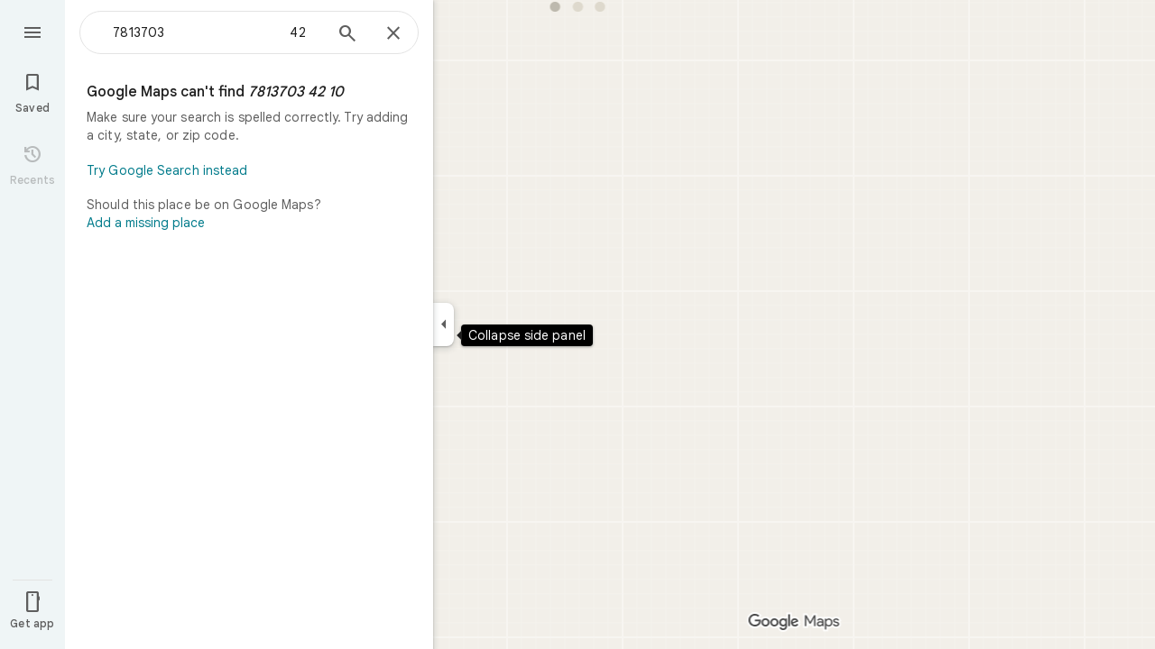

--- FILE ---
content_type: text/javascript; charset=UTF-8
request_url: https://www.google.co.jp/maps/_/js/k=maps.m.en.n_WT5wThvbM.2021.O/ck=maps.m.-gU-8QwgQRU.L.W.O/am=yAEAIEIABA/rt=j/d=1/exm=JxdeQb,LsiLPd,SuCOhe,a,b,b8h8i,cQ25Ub,ds,dw,dwi,e7Hzgb,en,enr,ep,jF2zFd,log,lp,mmm,mo,nrw,ob,owc,pem,per,plm,pwd,sc,sc2,smi,smr,sp,std,stx,ti,uA7o6c,vcr,vd,vlg,vwr,wrc/ed=1/rs=ACT90oGG3nTiV4E3E_roaGLZQl08rYczwA/m=sem?cb=M
body_size: 1754
content:
"use strict";_F_installCss(".FYng3d{-webkit-transition-property:left;transition-property:left;-webkit-transition-duration:.2s;transition-duration:.2s;-webkit-transition-timing-function:cubic-bezier(0,0,0,.2,1);transition-timing-function:cubic-bezier(0,0,0,.2,1);z-index:10}.UUrkN{display:none;left:-50%;position:relative;margin:8px auto 0}.UUrkN:hover .PCUzIf .OyjIsf{background-color:var(--web-maps-color-state-layer-on-surface-hover)}body:not(.LoJzbe) .UUrkN:focus .PCUzIf .OyjIsf{background-color:var(--web-maps-color-state-layer-on-surface-focus)}body:not(.LoJzbe) .UUrkN:hover:focus .PCUzIf .OyjIsf{background-color:var(--web-maps-color-state-layer-on-surface-hover-and-focus)}.UUrkN:active .PCUzIf .OyjIsf{background-color:var(--web-maps-color-state-layer-on-surface-pressed)}.PCUzIf{background-color:var(--tf0e598d38f73e0b3);border-radius:16px;box-sizing:border-box;color:var(--te7e2290a567b22c3);cursor:pointer;display:-webkit-box;display:-webkit-flex;display:flex;-webkit-box-align:center;-webkit-align-items:center;align-items:center;height:32px;margin-top:4px;margin-bottom:4px;padding:0 12px;position:relative;border:0;box-shadow:0 1px 2px rgba(60,64,67,0.3),0 1px 3px 1px rgba(60,64,67,0.15)}.PCUzIf .OyjIsf{border-radius:16px}.WDyPOe .UUrkN{display:-webkit-box;display:-webkit-flex;display:flex}.UUrkN:hover .PCUzIf{border:0;box-shadow:0 1px 2px rgba(60,64,67,0.3),0 2px 6px 2px rgba(60,64,67,0.15)}.MV2e8e{margin:0 4px 0 -4px}.aJe6r{width:18px;height:18px;background-size:18px 18px;background-image:url(//maps.gstatic.com/tactile/pane/spinner_color.gif);margin:0 4px 0 -4px}.IIZecd .aJe6r{background-image:url(//maps.gstatic.com/tactile/pane/spinner_color_2x.gif)}.UUrkN.cDZBKc{top:50px}@media only screen and (max-width:1000px){.UUrkN.cDZBKc{top:0}}sentinel{}");
this._=this._||{};(function(_){var window=this;
try{
var Jth=class extends _.t{constructor(a){super(a)}mb(){return _.C(this,3)}ha(){return _.C(this,4)}};var Oth=function(a,b,c){b=b.context;a.open("div","A3i8Ne");a.na("class","FYng3d "+(_.J(b,1)?"WDyPOe":""));a.W();a.Ca("button","uUtl0e");a.oa(Kth||(Kth=["vet","20588","jsaction","search.refresh"]));a.na("class","NlVald UUrkN "+(_.J(b,6)?"cDZBKc":""));_.I(b,4)&&a.na("jstrack",b.ha());_.I(b,3)&&a.na("ved",b.mb());a.na("aria-label",Lth(null,c));a.W();a.Ca("div","x3naXd");a.oa(Mth||(Mth=["class","PCUzIf"]));a.W();a.wa("TlCnFd");_.AK(a);a.Aa();_.J(b,2)?(a.open("div","vsS1Wc"),a.oa(Nth||(Nth=["class","aJe6r"])),
a.W(),a.close()):(a.wa("ZZ6myd"),_.sK(a,"MV2e8e",void 0,void 0,void 0,void 0,59574,void 0,void 0,void 0,void 0,void 0,18),a.Aa());a.Ca("span","msSS8c");a.W();a.wa("MJYCxf");_.sI(a,Lth,null,c);a.Aa();a.close();a.close();a.close();a.Ua()};Oth.Ib=_.Wp;var Kth,Mth,Nth,Lth=function(){return"Search this area"};var Pth=function(a,b){if(a.Gn){const c=a.Gn;a.Gn=null;a.ag(()=>{c.report()})}a.rb(b)},Qth=function(a,b,c,d=!1){if(b!==_.J(a.context,1)){_.z(a.context,2,!1);_.z(a.context,1,b);_.z(a.context,6,d);if(b){a.Gn=a.Jd.Bm();b=a.Gn.H(_.q.ka.Ryb);d=a.context;var e=b.Kh();_.u(d,4,e);d=a.context;b=b.Kd();_.u(d,3,b)}Pth(a,c)}},Rth=function(a,b){_.z(a.context,2,!0);Pth(a,b)},Sth=class extends _.IK{constructor(a,b){super(a,_.oK(a.Ea,"search-this-area",Oth),new Jth);this.Jd=b;this.Gn=null}};var Tth=function(a){a=a.Ha.ab();var b=a.Sa().search().request(),c=a.Sa().nb().HA()?a.Sa().search().data.Ga:null,d=a.background().search().request();c=b||c||d;if(!c)return null;b=c.clone();d=c===d;if((a=a.Sa().je().content())&&_.I(a,1))for(const e of _.Vk(a,_.YC,2,_.M()))_.E(e,_.VC,14)&&_.SA(b,_.C(a,1));_.eib(b);return{request:b,lla:d}},Vth=function(a,b,c){const d=Tth(a);if(d){const e=d.request;Uth(_.JL(d.request));a.U?a.U(!0,c,f=>{a.search(e,b,d.lla||!1,f)}):a.search(e,b,d.lla||!1,c)}},Uth=function(a){_.lx(_.ox(a),
_.q.Map.O);a=_.rx(a,30);_.Hl(a,18,1)},Wth=function(a,b){a.N&&(Qth(a.N,!1,b),a.H&&a.H.IA&&a.H.Vf())},Yth=class{constructor(a,b,c,d,e,f,g){this.Ea=a;this.element=b;this.ub=d;this.Ha=e;this.Gf=f;this.Jd=g;this.U=this.V=this.H=this.N=null;this.Za=new _.Cr(new _.Dr(c,b));this.yb=_.w();this.kh=_.w();this.Db=_.w();this.ha=_.w();this.Me=_.w();this.Za.Oa("search","refresh","click",this,this.Ba)}initialize(a){this.N=Xth.MFb({ub:this.ub,Ea:this.Ea},this.Jd);this.N.Ec(b=>{this.element.appendChild(b)},a);this.H=
this.yb.listen(this.Dj,this)}va(a){var b=this.kh.get(),c=this.yb.get();if(c&&_.yz(c)&&b===1){b=this.ha.get()||new _.Ui;c=this.Me.get()===3;var d=this.Gf.Dm();_.J(d,21)&&c&&_.cBf(this.Ha.ab())?Vth(this,b,a):(b=_.pLc(this.Ha.ab()),this.N||this.initialize(a),Qth(this.N,!0,a,b),this.H&&!this.H.IA&&this.H.listen())}}Ba(a){const b=this.Db.get(),c=Tth(this);if(c){const d=c.request;_.rx(_.JL(c.request),3);this.U?this.U(!0,a,e=>{this.search(d,b,c.lla,e,!0)}):this.search(d,b,c.lla,a,!0)}this.N&&Rth(this.N,
a)}ah(a){const b=this.Ha.ab();_.bBf(b)?(b.Ae()&&b.background().Ae()&&Wth(this,a),this.H=this.yb.listen(this.Dj,this),this.V||(this.V=this.ha.listen(this.va,this))):(Wth(this,a),this.V&&(this.V.Vf(),this.V=null),this.H&&this.H.IA&&(this.H.Vf(),this.H=null))}search(a,b,c,d,e=!1){var f=this.Ha.ab();const g=new _.Qic(f);_.Oic(g,a);g.Eg(b);g.U=!0;g.offset=0;g.V.H=!e;(c?this.Ha.ab().background():this.Ha.ab().Sa()).mQ().Pc()&&(g.fw=!0);_.JD(f)&&_.Nic(g,h=>h.nb().valid(),_.hhc(f));_.qx(d,_.JL(g.request));
c?(a=g.tb().Sa(),f=_.EH(_.BH(new _.UN(f),f.Sa()).Wd(a),!1),f.V.H=!e,this.Ha.Yb(f.tb(),d)):this.Ha.Yb(g.tb(),d)}lRb(a){this.U=a}Dj(a){const b=this.yb.get();b&&!_.yz(b)&&Wth(this,a)}bind(a,b,c,d,e,f){this.yb.Ia(a,f);this.kh.Ia(b,f);this.Db.Ia(c,f);this.ha.Ia(d,f);this.Me.Ia(e,f);this.Ha.listen(this.ah,this);this.ah(f)}},Xth={MFb:function(a,b){return new Sth(a,b)}};_.Kr("SEM",function(a,b,c,d,e,f,g){const [h,l]=_.Mr(_.dy,_.XJ);b=new Yth(l,c,d,e,f,g,h.get(b).Jd);a(b)});
}catch(e){_._DumpException(e)}
try{
_.Md("sem");

_.Nd();
}catch(e){_._DumpException(e)}
}).call(this,this._);
// Google Inc.


--- FILE ---
content_type: text/javascript; charset=UTF-8
request_url: https://www.google.co.jp/maps/_/js/k=maps.m.en.n_WT5wThvbM.2021.O/ck=maps.m.-gU-8QwgQRU.L.W.O/am=yAEAIEIABA/rt=j/d=1/exm=JxdeQb,LsiLPd,SuCOhe,a,b,b8h8i,cQ25Ub,ds,dw,dwi,e7Hzgb,en,enr,ep,jF2zFd,log,lp,mmm,mo,nrw,ob,owc,per,plm,pwd,sc,sc2,smi,smr,sp,std,stx,ti,uA7o6c,vcr,vd,vlg,vwr,wrc/ed=1/rs=ACT90oGG3nTiV4E3E_roaGLZQl08rYczwA/m=pem?cb=M
body_size: -190
content:
"use strict";this._=this._||{};(function(_){var window=this;
try{
var Gdg=class extends _.wQ{constructor(a,b){super(b);this.Se=a.Ha.ab();this.content=this.Se.Sa().je().content();this.handler=a.handler}FA(){this.host.Oa("bad-query.clickAddAPlace","click",null,a=>void this.handler.HW(new _.Au,9,a))}update(){return 1}Qb(a,b){a=super.Qb(a,b);var c=this.content;b=_.umb(c);c=!!c&&_.E(c,_.Hu,7);b&&(c&&_.Z(a,_.W(Fdg.M8,()=>new _.yIf(this.Ea),(d,e)=>{const f=_.umb(this.content);d.render(_.x(this.content,_.Hu,7),f.mb(),e)})),_.Z(a,_.W(Fdg.W7,()=>new _.qIf(this.Ea),(d,e)=>
{var f=this.content;const g=_.umb(f),h=this.Se.Sa().search().request().H();f=!!f&&_.E(f,_.Hu,7);d.render(h,g,f,!1,e)})));_.Z(a,_.W(Fdg.sP,()=>new _.rLf(this.Ea),(d,e)=>void d.render(e),(d,e)=>void this.handler.Gqa((f,g,h)=>void d.render(g,{visible:f,callback:h}),e)));return a}Na(){return _.q.ka.cub}},Fdg={W7:_.V(),M8:_.V(),sP:_.V()};_.Kr("PEM",function(a){a({tb:(b,c)=>new Gdg(b,c)})});
}catch(e){_._DumpException(e)}
try{
_.Md("pem");

_.Nd();
}catch(e){_._DumpException(e)}
}).call(this,this._);
// Google Inc.
